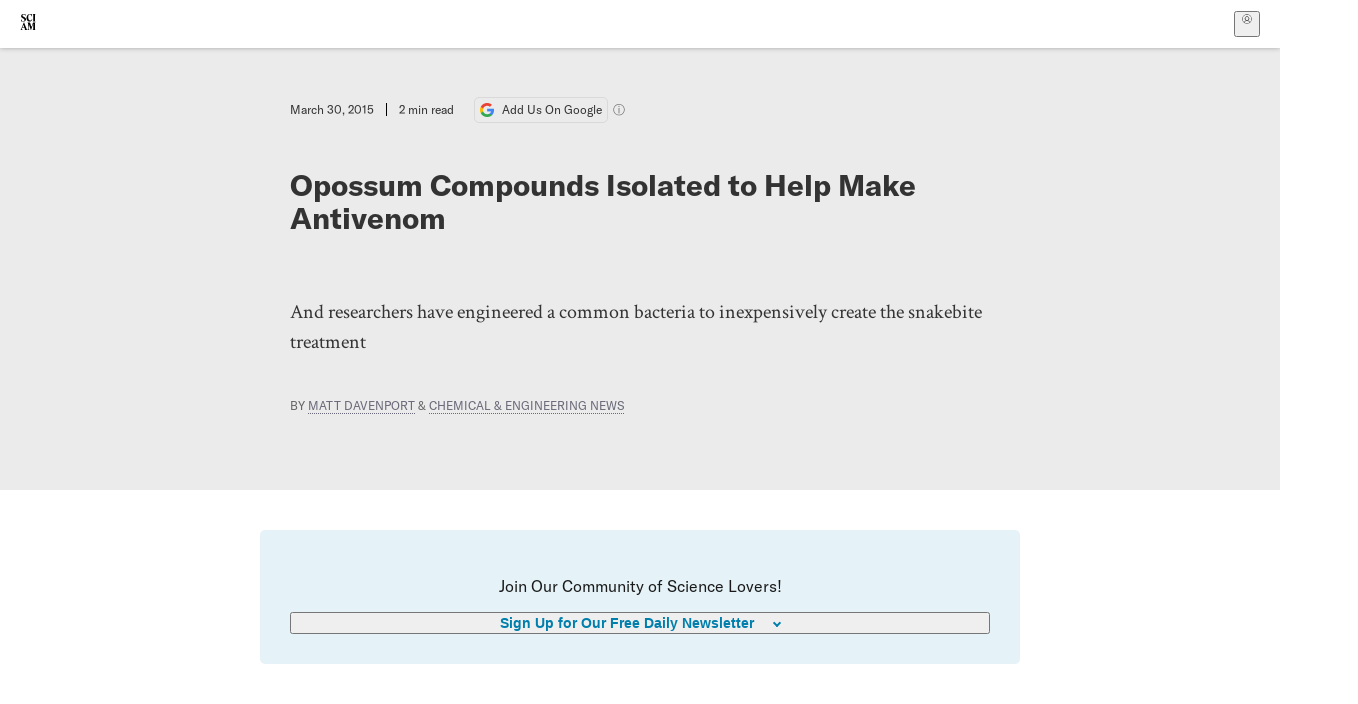

--- FILE ---
content_type: text/html; charset=utf-8
request_url: https://www.scientificamerican.com/article/opossum-compounds-isolated-to-help-make-antivenom/
body_size: 16181
content:
<!doctype html>
<html lang="en">
  <head>
    <meta charset="utf-8" />
    <title>Opossum Compounds Isolated to Help Make Antivenom | Scientific American</title>
    <link rel="canonical" href="https://www.scientificamerican.com/article/opossum-compounds-isolated-to-help-make-antivenom/">
    <meta name="theme-color" content="#fff"/>
    <meta property="og:url" content="https://www.scientificamerican.com/article/opossum-compounds-isolated-to-help-make-antivenom/"/>
    <meta property="og:image" content="https://www.scientificamerican.com/static/sciam-mark.jpg"/>
    <meta name="twitter:image" content="https://www.scientificamerican.com/static/sciam-mark.jpg"/>
    <meta name="author" content="Matt Davenport, Chemical & Engineering News"/>
    <meta name="description" content="And researchers have engineered a common bacteria to inexpensively create the snakebite treatment"/>
    <meta property="og:title" content="Opossum Compounds Isolated to Help Make Antivenom"/>
    <meta property="og:description" content="And researchers have engineered a common bacteria to inexpensively create the snakebite treatment"/>
    <meta property="og:site_name" content="Scientific American"/>
    <meta property="og:image:alt" content="Scientific American Logo"/>
    <meta property="og:type" content="article"/>
    <meta name="twitter:title" content="Opossum Compounds Isolated to Help Make Antivenom"/>
    <meta name="twitter:description" content="And researchers have engineered a common bacteria to inexpensively create the snakebite treatment"/>
    <meta name="twitter:image:alt" content="Scientific American Logo"/>
    <meta property="og:locale" content="en_US"/>
    <meta name="twitter:site" content="@sciam"/>
    <meta name="twitter:domain" content="scientificamerican.com"/>
    <meta name="twitter:card" content="summary_large_image"/>
    <script type="application/ld+json">{"@context":"https://schema.org","@type":"NewsArticle","mainEntityOfPage":{"@type":"WebPage","@id":"https://www.scientificamerican.com/article/opossum-compounds-isolated-to-help-make-antivenom/","breadcrumb":{"@type":"BreadcrumbList","itemListElement":[{"@type":"ListItem","position":1,"name":"The Sciences","item":"https://www.scientificamerican.com/the-sciences/"},{"@type":"ListItem","position":2,"name":"Opossum Compounds Isolated to Help Make Antivenom","item":"https://www.scientificamerican.com/article/opossum-compounds-isolated-to-help-make-antivenom/"}]}},"headline":"Opossum Compounds Isolated to Help Make Antivenom","alternativeHeadline":"Opossum Compounds Isolated to Help Make Antivenom","description":"And researchers have engineered a common bacteria to inexpensively create the snakebite treatment","url":"https://www.scientificamerican.com/article/opossum-compounds-isolated-to-help-make-antivenom/","thumbnailUrl":null,"image":[],"datePublished":"2015-03-30T11:30:00-04:00","dateModified":"2024-02-20T12:59:13.573000+00:00","author":[{"@type":"Person","name":"Matt Davenport","url":"https://www.scientificamerican.com/author/matt-davenport/"},{"name":{"mura_id":"EB08DFB1-B4CC-4742-9479D80A7D6B121D","url":"/author/chemical-engineering-news/","contentful_id":"qgjXtJ18RhfEQAe7ZbG2k","name":"Chemical & Engineering News","slug":"chemical-engineering-news","biography":null,"short_biography":null,"picture_file":null,"category":null,"contacts":[]}}],"editor":null,"isAccessibleForFree":false,"publisher":{"@id":"https://www.scientificamerican.com/#publisher","name":"Scientific American"},"copyrightHolder":{"@id":"https://www.scientificamerican.com/#publisher","name":"Scientific American"}}</script>
    <script type="application/ld+json">{"@context":"https://schema.org","@type":"NewsMediaOrganization","@id":"https://www.scientificamerican.com/#publisher","name":"Scientific American","alternateName":"SciAm","legalName":"Scientific American, a Division of Springer Nature America, Inc.","description":"Scientific American is the essential guide to the most awe-inspiring advances in science and technology, explaining how they change our understanding of the world and shape our lives.","foundingDate":"1845-08-28","logo":{"@type":"ImageObject","url":"https://www.scientificamerican.com/static/sciam.svg"},"url":"https://www.scientificamerican.com/","masthead":"https://www.scientificamerican.com/masthead/","sameAs":["https://en.wikipedia.org/wiki/Scientific_American","https://www.wikidata.org/wiki/Q39379","https://www.jstor.org/publisher/sciamerican","https://x.com/sciam","https://www.youtube.com/user/SciAmerican","https://www.tiktok.com/@scientificamerican","https://www.threads.net/@scientific_american","https://www.facebook.com/ScientificAmerican/"],"address":{"@type":"PostalAddress","streetAddress":"1 New York Plaza","addressLocality":"New York","addressRegion":"NY","postalCode":"10004","addressCountry":"US"}}</script>
    <meta name="viewport" content="width=device-width, initial-scale=1.0" />
    <link rel="icon shortcut" href="/static/favicon.ico" />
    <link
      rel="alternate"
      type="application/rss+xml"
      title="RSS"
      href="https://www.scientificamerican.com/platform/syndication/rss/"
    />
    <script data-layer="critical">;performance.mark('app-load-start');((d,ael,dcl,unl,cxl,log,onunl)=>{log('[readyState]',d.readyState);d[ael]('readystatechange',()=>log('[readyState]',d.readyState));d[ael](dcl,()=>log(dcl));d[ael](unl,onunl);window.onload=()=>{d.removeEventListener(unl,onunl);log('windowloaded')};})(document,'addEventListener','DOMContentLoaded','beforeunload','cancelled',(...msg)=>console.log('[dev]',...msg),()=>{window[cxl]=true;log(cxl)});((l,pii) => {if (pii.some(p => l.search.includes(p+"="))) {window.initSearch = l.search;const anon = new URLSearchParams(l.search);pii.forEach(p => anon.delete(p));history.replaceState({}, "", l.pathname + "?" + anon);}
})(location, ["email", "magic_link", "token", "code", "state"]);</script>
    <script type="module" crossorigin src="/static/bundle.DcKgtNtg.js"></script>
    <link rel="modulepreload" crossorigin href="/static/chunks/preload-helper-MnokBkrb.js">
    <link rel="modulepreload" crossorigin href="/static/chunks/vendor-react-B-Vyd1x7.js">
    <link rel="modulepreload" crossorigin href="/static/chunks/sciam-F0lYLd9n.js">
    <link rel="modulepreload" crossorigin href="/static/chunks/use-auth-Bv0QkuY6.js">
    <link rel="modulepreload" crossorigin href="/static/chunks/datalayer-BUxHYK4X.js">
    <link rel="modulepreload" crossorigin href="/static/chunks/use-user-DgtGmJBQ.js">
    <link rel="modulepreload" crossorigin href="/static/chunks/storage-1WketebU.js">
    <link rel="modulepreload" crossorigin href="/static/chunks/use-chargebee-eF4Mw7Oc.js">
    <link rel="modulepreload" crossorigin href="/static/chunks/use-plan-B3HE6M6J.js">
    <link rel="modulepreload" crossorigin href="/static/chunks/use-cart-Cve9sFxT.js">
    <link rel="modulepreload" crossorigin href="/static/chunks/tally-BPkw6UlL.js">
    <link rel="modulepreload" crossorigin href="/static/chunks/use-consent-frcpGqwf.js">
    <link rel="modulepreload" crossorigin href="/static/chunks/use-count-DCxKDE24.js">
    <link rel="modulepreload" crossorigin href="/static/chunks/provider-1zT_Y5lD.js">
    <link rel="modulepreload" crossorigin href="/static/chunks/useOverlay-D-ocqjaO.js">
    <link rel="modulepreload" crossorigin href="/static/chunks/gtm-D0KLpBoy.js">
    <link rel="stylesheet" crossorigin href="/static/assets/bundle-CqsJjkVt.css">
    
    <link rel="stylesheet" href="/static/assets/ColumnSignup-BgAU8OG1.css">
    <link rel="stylesheet" href="/static/assets/ArticleList-CbosH0t6.css">
    <link rel="stylesheet" href="/static/assets/Header-CRsy5hbB.css">
    <link rel="stylesheet" href="/static/assets/Kicker-BuYKkL60.css">
    <link rel="stylesheet" href="/static/assets/ArticleDisplay-CkAgyHRP.css">
    <link rel="stylesheet" href="/static/assets/SubmitPostModule-B9Sd6hTZ.css">
    <link rel="stylesheet" href="/static/assets/TalkIcon-CYQQg01-.css">
    <link rel="stylesheet" href="/static/assets/Body-Dua_D-CD.css">
    <link rel="stylesheet" href="/static/assets/images--Rm_Dt2j.css">
    <link rel="stylesheet" href="/static/assets/Input-C57946EV.css">
    <link rel="stylesheet" href="/static/assets/DynamicLabelInput-DwXtCBSS.css">
    <link rel="stylesheet" href="/static/assets/index-5Au9tkUb.css">
    <link rel="stylesheet" href="/static/assets/Article-DIE7IuKC.css">
    <link rel="stylesheet" href="/static/assets/C52LWZEX.css">
    <link rel="stylesheet" href="/static/assets/Article-BJfUwIuQ.css">
    <link rel="stylesheet" href="/static/assets/Header-CrA2yIJ8.css">
    <link rel="stylesheet" href="/static/assets/DefaultLayout-DEYi769u.css">
    <link rel="stylesheet" href="/static/assets/article-vaVZbeOi.css">
    <link rel="modulepreload" href="/static/article.CQjTEZud.js" crossorigin fetchpriority="auto">
    <link rel="preload" href="https://cmp.springernature.com/production_live/en/consent-bundle-144-10.js" as="script" fetchpriority="auto">
    <link rel="preload" href="https://www.googletagmanager.com/gtm.js?id=GTM-5FLM662" as="script" fetchpriority="auto">
    <link rel="preload" href="https://www.scientificamerican.com/sciads/sciads.js" as="script" fetchpriority="auto">
  </head>
  <body>
    <div id="app"><header class="headerContainer-0tiux" role="banner"><a href="#main" id="skipToMain" class="skiptocontent sr-only-focusable sr-only">Skip to main content</a><div class="header-cCAfM flex-8QhDt"><div class="left-uYWbO flex-8QhDt"><a href="/" aria-label="Scientific American" class="logoLink-4-cIk"><span class="sr-only">Scientific American</span><svg width="1em" height="1em" viewBox="0 0 120.79 128.39" fill="currentColor" role="img" aria-label="Scientific American"><path d="M7.98 58.19c2.3 0 5.24 3.18 14.53 3.18 13.66 0 21.75-8.57 21.75-17.86 0-7.86-3.73-12.94-11.43-17.23l-9.37-5.24c-4.05-2.3-7.46-5.32-7.46-9.92 0-4.92 3.73-7.7 9.69-7.7s11.35 4.21 13.02 13.26h1.98V.95h-1.83c-.16 1.43-.87 2.06-1.75 2.06-2.06 0-4.53-2.94-12.62-2.94C13.85.08 5.12 6.51 5.12 16.35c0 7.3 3.26 11.83 9.77 15.56l9.61 5.48c5.48 3.18 7.7 6.19 7.7 10.72 0 5.64-3.18 9.77-10.64 9.77-9.29 0-13.58-5.08-15.32-16.2H4.1V60.5h1.98c.16-1.67.95-2.3 1.91-2.3Zm65.97 3.26c11.11-.03 19.13-8.81 20.4-20.72l-2.22-.64c-2.54 8.26-7.22 12.46-13.97 12.46-12.23 0-16.04-14.93-16.04-27.87 0-15.56 6.11-21.28 14.13-21.28 5.72 0 11.83 5.72 14.45 16.59h2.06V.95h-1.91c-.16 1.27-.87 2.06-2.14 2.06-1.91 0-5.72-3.02-11.83-3.02-14.85 0-28.66 12.07-28.66 32.39 0 17.39 10.96 29.1 25.72 29.06Zm14.53 42.72L76.49 68.84H56.24v1.75c3.33.16 4.76.95 4.76 5.95v42c0 6.03-1.67 8.1-5.32 8.1-2.54 0-4.53-1.91-6.51-6.91L29.11 68.12h-2.7L6.35 119.89c-2.17 5.72-4.3 6.75-6.35 6.75v1.75h18.02v-1.75c-5.8-.24-8.65-2.7-5.8-10.48l2.05-5.4h17.88l3.45 8.97c2.3 5.72.64 6.91-3.73 6.91v1.75h39.62v-1.75c-4.13 0-6.27-1.19-6.27-8.02l.48-42.08 17.07 51.29h2.14l17.63-51.05v43.9c0 5.48-1.75 5.95-5.08 5.95v1.75h23.34v-1.75c-3.33 0-4.76-.48-4.76-5.95V76.54c0-5.56 1.43-5.95 4.76-5.95v-1.75h-19.85l-12.46 35.33Zm-72.88 3.1 7.56-19.85 7.63 19.85H15.6ZM120.79 2.7V.95h-23.1V2.7c3.33 0 4.84.32 4.84 5.95v44.14c0 5.48-1.51 5.95-4.84 5.95v1.75h23.1v-1.75c-3.33 0-4.76-.48-4.76-5.95V8.65c0-5.64 1.43-5.95 4.76-5.95Z"></path></svg></a></div><div class="center-ZN-Wa flex-8QhDt"></div><div class="right-W53pL flex-8QhDt"><button type="button" id="radix-:Rnl:" aria-haspopup="menu" aria-expanded="false" data-state="closed" class="trigger-kKYcM" aria-label="User Menu"><div class="dropdownIconContainer--yKdJ"><svg width="1em" height="1em" viewBox="0 0 472 472" fill="currentColor" role="img" aria-label="User" class="dropdownIcon-lOe-h profileIconImg-p2hpy"><path d="M403 69a235 235 0 0 0-334 0 235 235 0 0 0 0 334 235 235 0 0 0 334 0 235 235 0 0 0 0-334ZM118 412a122 122 0 0 1 237 0 211 211 0 0 1-237 0Zm41-197a77 77 0 1 1 155 0 77 77 0 0 1-155 0Zm216 181c-14-43-48-77-91-92a101 101 0 1 0-96 0c-43 15-77 49-91 92a212 212 0 1 1 278 0Z"></path></svg><div class="dropdownIcon-lOe-h initials-76MAg"><span style="position:relative"></span></div></div></button></div></div></header><main class="main-kSL-E"><article class="article-2blix"><div class="article__header-mGlmH article__header__reduce_padding_bottom-0Zqdu"><div class="article_date_and_read_time-hPdNV"><p class="article_pub_date-zPFpJ">March 30, 2015</p><p class="article_read_time-ZYXEi">2<!-- --> min read</p><a href="https://www.google.com/preferences/source?q=scientificamerican.com" target="_blank" class="google_cta-CuF5m"><img src="[data-uri]" alt="Google Logo"/> <span class="google_cta_text-ykyUj"><span class="google_cta_text_desktop-wtvUj">Add Us On Google</span><span class="google_cta_text_mobile-jmni9">Add SciAm</span></span></a><span class="google_cta_icon-pdHW3"></span></div><h1 data-testid="article-title" class="article_hed-lWOBk"><p>Opossum Compounds Isolated to Help Make Antivenom</p></h1><div class="article_dek-vct0y"><p>And researchers have engineered a common bacteria to inexpensively create the snakebite treatment</p></div><p class="article_authors-ZdsD4">By <a class="article_authors__link--hwBj" href="/author/matt-davenport/">Matt Davenport</a> <!-- -->&amp; <a class="article_authors__link--hwBj" href="/author/chemical-engineering-news/">Chemical &amp; Engineering News</a> </p><div class="article_eyebrows-GlOrN"><div><div class="eyebrows_container-X6CAt eyebrows_container__margin_top-FTfjH"></div></div></div></div><div class="columnSignup-z-cUZ"><div class="form-L7kwP"><p class="columnSignup__hdr__text-t9bbZ">Join Our Community of Science Lovers!</p><button class=""><span class="columnDropdownTxt-TCA3U">Sign Up for Our Free Daily Newsletter</span></button><form class="columnDropdownWrap-jZZ6r"><div class="inputContainer-B5NN3"><span class="input-SZ4ZB"><input required="" class="inputField-cL40E" id="email-:R8p:" type="email" name="email" value=""/><label for="email-:R8p:" class="inputLabel-vm-5Q"><span class="inputLabelContent-Wqagf">Enter your email</span></label></span></div><div class="inputContainer-B5NN3"><label for="consent-:R8p:" class="checkboxLabel-y21Oh"><input id="consent-:R8p:" class="input-xOn-Z input-PGdSP checkbox-Ka-vK" type="checkbox" name="consent" required=""/><span>I agree my information will be processed in accordance with the Scientific American and Springer Nature Limited <a href="/page/privacy-policy/">Privacy Policy</a>. <!-- -->We leverage third party services to both verify and deliver email. By providing your email address, you also consent to having the email address shared with third parties for those purposes.</span></label></div><button class="button-7JMz8" type="submit">Sign Up</button></form></div></div><div class="body-n0vxv prose-mhScE prose-MpLPk article__body-JuzOb"><p class="" data-block="sciam/paragraph">A simple peptide could save countless future snakebite victims in developing countries, researchers announced at the American Chemical Society national meeting in Denver. The antivenom relies on a sequence of just 11 amino acids, copied from an opossum protein.</p><p class="" data-block="sciam/paragraph">The research team, led by&nbsp;<a href="https://bcme.sjsu.edu/content/dr-claire-komives">Claire F. Komives</a>&nbsp;of San Jose State University, also demonstrated that genetically modified bacteria could produce the protective peptide at low costs.</p><p class="" data-block="sciam/paragraph">Komives unveiled the antivenom candidate in a Division of Biochemical Technology session in Denver on Sunday. But the fundamental discoveries behind the findings were made nearly 20 years ago by a researcher named<a href="http://obits.dignitymemorial.com/dignity-memorial/obituary.aspx?n=Binie-Lipps&amp;lc=7468&amp;pid=145238822&amp;mid=4375277"> Binie V. Lipps</a>.</p><hr/><h2>On supporting science journalism</h2><p>If you&#x27;re enjoying this article, consider supporting our award-winning journalism by<!-- --> <a href="/getsciam/">subscribing</a>. By purchasing a subscription you are helping to ensure the future of impactful stories about the discoveries and ideas shaping our world today.</p><hr/><p class="" data-block="sciam/paragraph">Opposums have an innate immunity to a variety of snake venoms. Lipps isolated the protein responsible for this immunity and found that peptides containing its first 10 or 15 amino acids seemed to contain all of the protein&rsquo;s antivenomous properties. She first patented the work in&nbsp;<a href="https://www.google.com/patents/US5576297">1996</a>.</p><p class="" data-block="sciam/paragraph">It was widely ignored until 2012, when online news outlets stumbled on the opossum protein thanks to a blogger writing about the&nbsp;<a href="http://bittelmethis.com/what-are-opossums/">remarkable survival ability</a>&nbsp;of opossums. Komives learned about the protein from&nbsp;<a href="http://news.yahoo.com/blogs/the-sideshow/opossum-protein-makes-them-immune-nearly-poisons-could-190604532.html">Yahoo! News</a> while searching for ideas for a research project that would allow her to work with a colleague in India while on sabbatical.</p><p class="" data-block="sciam/paragraph">Although deaths from snakebites are incredibly rare in the U.S., they are surprisingly common in India. According to some estimates, snakes are responsible for 100,000 deaths in the country every year, Komives said, and rural areas, where snakebites are most common, don&rsquo;t always have access to antivenoms.</p><p class="" data-block="sciam/paragraph">Komives decided to try and develop a more inexpensive method for producing the natural opossum product and applied for a Fulbright scholarship.</p><p class="" data-block="sciam/paragraph">Working with collaborators at the Indian Institute of Technology Delhi, Komives engineered&nbsp;<i>Escherichia coli</i>&nbsp;to synthesize peptides containing multiple repeats of the first 11 amino acids of the opossum protein. The researchers then use a protease to cleave at the final amino acid in that sequence to release the individual peptides.</p><p class="" data-block="sciam/paragraph">Producing the peptides simply required ordering a plasmid and growing engineered bacteria, Komives said, but the team does need to optimize the peptide purification process. She estimates that once scaled up, companies could produce the peptides at roughly $1.00 per g.</p><p class="" data-block="sciam/paragraph">Meanwhile, collaborators at the National Natural Toxins Research Center at Texas A&amp;M University, Kingsville, have confirmed that synthetic versions of the 11-mer peptide protect mice against the hemorrhagic effects of venom from Russell&rsquo;s viper (<i>Daboia russelii</i>), a common snake in India, and help mice survive exposure to rattlesnake venom.</p><p class="" data-block="sciam/paragraph"><a href="http://www.bact.wisc.edu/p_research_profile.php?id=mgthoma1&amp;view=intro">Michael G. Thomas</a>, a bacteriologist at the University of Wisconsin, Madison, and a chair of the session in Denver, said he was impressed by how much of an impact this simple peptide could make.</p><p class="" data-block="sciam/paragraph">&ldquo;The bottom line is the peptide clearly does something,&rdquo; said Komives, who is working to establish a&nbsp;<a href="https://experiment.com/projects/low-cost-snake-antivenom-for-asia-africa-and-south-america?s=search">crowd-sourcing campaign</a>&nbsp;to better understand its efficacy. &ldquo;Somebody needs to be working on this.&rdquo;</p><p class="" data-block="sciam/paragraph"><i>This article is reproduced with permission from&nbsp;</i><a href="https://cen.acs.org/index.html"><i>Chemical &amp; Engineering News</i></a><i>&nbsp;(&copy; American Chemical Society). The article was&nbsp;</i><a href="https://cen.acs.org/articles/93/web/2015/03/Opossum-Peptides-Provide-Promising-Antivenom.html"><i>first published</i></a><i>&nbsp;on March 23, 2015.</i></p></div><footer class="footer-UXCH4"><div class="divide-w1-w1"><div class="rights-tb72h"></div></div><div class="divide-w1-w1"></div><div class="divide-w1-w1"><div class="subdivide-eq67o"><a href="/author/matt-davenport/">More by <span>Matt Davenport</span></a></div><div class="subdivide-eq67o"><a href="/author/chemical-engineering-news/">More by <span>Chemical & Engineering News</span></a></div></div><div class="divide-w1-w1"></div></footer><section class="subscriptionPleaContainer-D09dM"><h2 class="subscriptionPleaHeading-DMY4w">It’s Time to Stand Up for Science</h2><p class="subscriptionPleaText--StZo">If you enjoyed this article, I’d like to ask for your support.<!-- --> <span class="subscriptionPleaItalicFont-i0VVV">Scientific American</span> has served as an advocate for science and industry for 180 years, and right now may be the most critical moment in that two-century history.</p><p class="subscriptionPleaText--StZo">I’ve been a <span class="subscriptionPleaItalicFont-i0VVV">Scientific American</span> <!-- -->subscriber since I was 12 years old, and it helped shape the way I look at the world.<!-- --> <span class="subscriptionPleaItalicFont-i0VVV">SciAm </span>always educates and delights me, and inspires a sense of awe for our vast, beautiful universe. I hope it does that for you, too.</p><p class="subscriptionPleaText--StZo">If you<!-- --> <a class="subscriptionPleaLink-FiqVM subscriptionPleaBoldFont-nQHHb" href="/getsciam/">subscribe to<!-- --> <span class="subscriptionPleaItalicFont-i0VVV">Scientific American</span></a>, you help ensure that our coverage is centered on meaningful research and discovery; that we have the resources to report on the decisions that threaten labs across the U.S.; and that we support both budding and working scientists at a time when the value of science itself too often goes unrecognized.</p><p class="subscriptionPleaText--StZo">In return, you get essential news,<!-- --> <a class="subscriptionPleaLink-FiqVM subscriptionPleaBoldFont-nQHHb" href="/podcasts/">captivating podcasts</a>, brilliant infographics,<!-- --> <a class="subscriptionPleaLink-FiqVM subscriptionPleaBoldFont-nQHHb" href="/newsletters/">can&#x27;t-miss newsletters</a>, must-watch videos,<!-- --> <a class="subscriptionPleaLink-FiqVM subscriptionPleaBoldFont-nQHHb" href="/games/">challenging games</a>, and the science world&#x27;s best writing and reporting. You can even<!-- --> <a class="subscriptionPleaLink-FiqVM subscriptionPleaBoldFont-nQHHb" href="/getsciam/gift/">gift someone a subscription</a>.</p><p class="subscriptionPleaText--StZo">There has never been a more important time for us to stand up and show why science matters. I hope you’ll support us in that mission.</p><div class="subscriptionPleaFooter-yeZXF"><img class="subscriptionPleaEditorImg-d-tfq" src="/static/assets/davidEwalt-DfgtbvSa.png" alt=""/><div class="subscriptionPleaEditorSignature-3B8KR"><p>Thank you,</p><p><span class="subscriptionPleaBoldFont-nQHHb">David M. Ewalt,<!-- --> </span><span>Editor in Chief, </span><span class="subscriptionPleaItalicFont-i0VVV">Scientific American</span></p></div><a href="/getsciam/?utm_source=site&amp;utm_medium=display&amp;utm_term=eic_stand_up_for_science" class="subscribePleaBtn-75XXf baseBtn-ZNLef darkGrayBtn-p1Ce6">Subscribe</a></div></section><div class="breakoutContainer-UppO6"><gpt-ad class="ad-Xtmn1" unitpath="injector" style="--margin:0.25rem 0 1.25rem" id-format="gpt-unit-{}" sizes-from-0="320x450,300x250,300x50,320x50,fluid" sizes-from-745="320x450,728x90,300x250,fluid" sizes-from-1000="970x350,970x250,970x90,728x90,300x250,fluid" targeting-pos="article-footer"></gpt-ad></div></article></main><div role="complementary" class="footerSubscribe-QtEdJ"><div class="footerFlexContainer-VhvVp footerContainer-d7pL1"><div class="footerLinks-NdlYP"><p class="footerText-Qzk9H">Subscribe to <i>Scientific American</i> to learn and share the most exciting discoveries, innovations and ideas shaping our world today.</p><a class="footerLink-TJEe5" href="/getsciam/">Subscription Plans</a><a class="footerLink-TJEe5" href="/getsciam/gift/">Give a Gift Subscription</a></div></div></div><footer class="footer-0q8By"><div class="grid-ooCFg footerContainer-d7pL1"><div><ul><li class="footerSmallLink-iIemO"><b>Explore SciAm</b></li><li><a class="footerSmallLink-iIemO" href="/latest-issue/">Latest Issue</a></li><li><a class="footerSmallLink-iIemO" href="/">News</a></li><li><a class="footerSmallLink-iIemO" href="/opinion/">Opinion</a></li><li><a class="footerSmallLink-iIemO" href="/newsletters/">Newsletters</a></li><li><a class="footerSmallLink-iIemO" href="/podcasts/">Podcasts</a></li><li><a class="footerSmallLink-iIemO" href="/games/">Games</a></li><li><a class="footerSmallLink-iIemO" href="/travel/">Travel</a></li></ul></div><div><ul class="footer-links"><li class="footerSmallLink-iIemO footerLinkHeader-tJbSC"><b>Company</b></li><li><a class="footerSmallLink-iIemO" href="/page/about-scientific-american/">About</a></li><li><a class="footerSmallLink-iIemO" href="/pressroom/">Press Room</a></li><li><a class="footerSmallLink-iIemO" href="/page/frequently-asked-questions/subscriptions-products/">FAQs</a></li><li><a class="footerSmallLink-iIemO" href="/page/contact-us/customer-service/">Contact Us</a></li><li><a class="footerSmallLink-iIemO" href="/standards-and-ethics/">Standards &amp; Ethics</a></li><li><a class="footerSmallLink-iIemO" href="/page/international/">International Editions</a></li><li><a class="footerSmallLink-iIemO" href="/mediakit/">Advertise</a></li></ul></div><div><ul class="footer-links"><li class="footerSmallLink-iIemO footerLinkHeader-tJbSC"><b>More</b></li><li><a class="footerSmallLink-iIemO" href="/accessibility-statement/">Accessibility</a></li><li><a class="footerSmallLink-iIemO" href="/page/terms-of-use/">Terms of Use</a></li><li><a class="footerSmallLink-iIemO" href="/page/privacy-policy/">Privacy Policy</a></li><li><a class="footerSmallLink-iIemO" href="/page/us-state-privacy-rights/">US State Privacy Rights</a></li><li><a class="footerSmallLink-iIemO" href="#" data-cc-action="preferences">Use of cookies/Do not sell my data</a></li><li><a class="footerSmallLink-iIemO" href="/page/return-refund-policy/">Return &amp; Refund Policy</a></li></ul></div></div><div class="footerContainer-d7pL1"><div class="footerCopyright-PXhIs"><p>Scientific American is part of Springer Nature, which owns or has commercial relations with thousands of scientific publications (many of them can be found at www.springernature.com/us). Scientific American maintains a strict policy of editorial independence in reporting developments in science to our readers.</p><p>© 2025 SCIENTIFIC AMERICAN, A DIVISION OF SPRINGER NATURE AMERICA, INC.<br/>ALL RIGHTS RESERVED.</p></div><p class="footerSocialMedia-JNmzI"><span class="footerLogo-4M9Sa"><svg width="75px" height="75px" viewBox="0 0 120.79 128.39" fill="currentColor" role="img" aria-label="Scientific American"><path d="M7.98 58.19c2.3 0 5.24 3.18 14.53 3.18 13.66 0 21.75-8.57 21.75-17.86 0-7.86-3.73-12.94-11.43-17.23l-9.37-5.24c-4.05-2.3-7.46-5.32-7.46-9.92 0-4.92 3.73-7.7 9.69-7.7s11.35 4.21 13.02 13.26h1.98V.95h-1.83c-.16 1.43-.87 2.06-1.75 2.06-2.06 0-4.53-2.94-12.62-2.94C13.85.08 5.12 6.51 5.12 16.35c0 7.3 3.26 11.83 9.77 15.56l9.61 5.48c5.48 3.18 7.7 6.19 7.7 10.72 0 5.64-3.18 9.77-10.64 9.77-9.29 0-13.58-5.08-15.32-16.2H4.1V60.5h1.98c.16-1.67.95-2.3 1.91-2.3Zm65.97 3.26c11.11-.03 19.13-8.81 20.4-20.72l-2.22-.64c-2.54 8.26-7.22 12.46-13.97 12.46-12.23 0-16.04-14.93-16.04-27.87 0-15.56 6.11-21.28 14.13-21.28 5.72 0 11.83 5.72 14.45 16.59h2.06V.95h-1.91c-.16 1.27-.87 2.06-2.14 2.06-1.91 0-5.72-3.02-11.83-3.02-14.85 0-28.66 12.07-28.66 32.39 0 17.39 10.96 29.1 25.72 29.06Zm14.53 42.72L76.49 68.84H56.24v1.75c3.33.16 4.76.95 4.76 5.95v42c0 6.03-1.67 8.1-5.32 8.1-2.54 0-4.53-1.91-6.51-6.91L29.11 68.12h-2.7L6.35 119.89c-2.17 5.72-4.3 6.75-6.35 6.75v1.75h18.02v-1.75c-5.8-.24-8.65-2.7-5.8-10.48l2.05-5.4h17.88l3.45 8.97c2.3 5.72.64 6.91-3.73 6.91v1.75h39.62v-1.75c-4.13 0-6.27-1.19-6.27-8.02l.48-42.08 17.07 51.29h2.14l17.63-51.05v43.9c0 5.48-1.75 5.95-5.08 5.95v1.75h23.34v-1.75c-3.33 0-4.76-.48-4.76-5.95V76.54c0-5.56 1.43-5.95 4.76-5.95v-1.75h-19.85l-12.46 35.33Zm-72.88 3.1 7.56-19.85 7.63 19.85H15.6ZM120.79 2.7V.95h-23.1V2.7c3.33 0 4.84.32 4.84 5.95v44.14c0 5.48-1.51 5.95-4.84 5.95v1.75h23.1v-1.75c-3.33 0-4.76-.48-4.76-5.95V8.65c0-5.64 1.43-5.95 4.76-5.95Z"></path></svg></span><a href="https://www.facebook.com/ScientificAmerican" target="_blank" alt="Facebook link" title="Facebook"><svg class="footerSocialIcon-jED2v" xmlns="http://www.w3.org/2000/svg" viewBox="0 0 320 512"><path d="M279.14 288l14.22-92.66h-88.91v-60.13c0-25.35 12.42-50.06 52.24-50.06h40.42V6.26S260.43 0 225.36 0c-73.22 0-121.08 44.38-121.08 124.72v70.62H22.89V288h81.39v224h100.17V288z"></path></svg></a><a href="https://www.instagram.com/scientific_american/?hl=en" target="_blank" alt="Instagram link" title="Instagram"><svg class="footerSocialIcon-jED2v" xmlns="http://www.w3.org/2000/svg" viewBox="0 0 448 512"><path d="M224.1 141c-63.6 0-114.9 51.3-114.9 114.9s51.3 114.9 114.9 114.9S339 319.5 339 255.9 287.7 141 224.1 141zm0 189.6c-41.1 0-74.7-33.5-74.7-74.7s33.5-74.7 74.7-74.7 74.7 33.5 74.7 74.7-33.6 74.7-74.7 74.7zm146.4-194.3c0 14.9-12 26.8-26.8 26.8-14.9 0-26.8-12-26.8-26.8s12-26.8 26.8-26.8 26.8 12 26.8 26.8zm76.1 27.2c-1.7-35.9-9.9-67.7-36.2-93.9-26.2-26.2-58-34.4-93.9-36.2-37-2.1-147.9-2.1-184.9 0-35.8 1.7-67.6 9.9-93.9 36.1s-34.4 58-36.2 93.9c-2.1 37-2.1 147.9 0 184.9 1.7 35.9 9.9 67.7 36.2 93.9s58 34.4 93.9 36.2c37 2.1 147.9 2.1 184.9 0 35.9-1.7 67.7-9.9 93.9-36.2 26.2-26.2 34.4-58 36.2-93.9 2.1-37 2.1-147.8 0-184.8zM398.8 388c-7.8 19.6-22.9 34.7-42.6 42.6-29.5 11.7-99.5 9-132.1 9s-102.7 2.6-132.1-9c-19.6-7.8-34.7-22.9-42.6-42.6-11.7-29.5-9-99.5-9-132.1s-2.6-102.7 9-132.1c7.8-19.6 22.9-34.7 42.6-42.6 29.5-11.7 99.5-9 132.1-9s102.7-2.6 132.1 9c19.6 7.8 34.7 22.9 42.6 42.6 11.7 29.5 9 99.5 9 132.1s2.7 102.7-9 132.1z"></path></svg></a><a href="https://www.linkedin.com/company/scientific-american" target="_blank" alt="LinkedIn link" title="LinkedIn"><svg class="footerSocialIcon-jED2v" xmlns="http://www.w3.org/2000/svg" viewBox="0 0 24 24"><path d="M22.23 0H1.77C.8 0 0 .77 0 1.72v20.56C0 23.23.8 24 1.77 24h20.46c.98 0 1.77-.77 1.77-1.72V1.72C24 .77 23.2 0 22.23 0zM7.27 20.1H3.65V9.24h3.62V20.1zM5.47 7.76h-.03c-1.22 0-2-.83-2-1.87 0-1.06.8-1.87 2.05-1.87 1.24 0 2 .8 2.02 1.87 0 1.04-.78 1.87-2.05 1.87zM20.34 20.1h-3.63v-5.8c0-1.45-.52-2.45-1.83-2.45-1 0-1.6.67-1.87 1.32-.1.23-.11.55-.11.88v6.05H9.28s.05-9.82 0-10.84h3.63v1.54a3.6 3.6 0 0 1 3.26-1.8c2.39 0 4.18 1.56 4.18 4.89v6.21z"></path></svg></a><a href="https://www.tiktok.com/@scientificamerican" target="_blank" alt="TikTok link" title="TikTok"><svg class="footerSocialIcon-jED2v" xmlns="http://www.w3.org/2000/svg" viewBox="0 0 24 24"><path d="M22.5 9.84202C20.4357 9.84696 18.4221 9.20321 16.7435 8.00171V16.3813C16.7429 17.9333 16.2685 19.4482 15.3838 20.7233C14.499 21.9984 13.246 22.973 11.7923 23.5168C10.3387 24.0606 8.75362 24.1477 7.24914 23.7664C5.74466 23.3851 4.39245 22.5536 3.37333 21.383C2.3542 20.2125 1.71674 18.7587 1.54617 17.2161C1.3756 15.6735 1.68007 14.1156 2.41884 12.7507C3.15762 11.3858 4.2955 10.279 5.68034 9.57823C7.06517 8.87746 8.63095 8.61616 10.1683 8.82927V13.0439C9.4648 12.8227 8.70938 12.8293 8.0099 13.063C7.31041 13.2966 6.70265 13.7453 6.2734 14.345C5.84415 14.9446 5.61536 15.6646 5.6197 16.402C5.62404 17.1395 5.8613 17.8567 6.29759 18.4512C6.73387 19.0458 7.34688 19.4873 8.04906 19.7127C8.75125 19.9381 9.5067 19.9359 10.2075 19.7063C10.9084 19.4768 11.5188 19.0316 11.9515 18.4345C12.3843 17.8374 12.6173 17.1188 12.6173 16.3813V0H16.7435C16.7406 0.348435 16.7698 0.696395 16.8307 1.03948V1.03948C16.9741 1.80537 17.2722 2.53396 17.7068 3.18068C18.1415 3.8274 18.7035 4.37867 19.3585 4.80075C20.2903 5.41688 21.3829 5.74528 22.5 5.74505V9.84202Z"></path></svg></a><a href="https://www.youtube.com/user/SciAmerican" target="_blank" alt="YouTube link" title="YouTube"><svg class="footerSocialIcon-jED2v" xmlns="http://www.w3.org/2000/svg" viewBox="0 0 576 512"><path d="M549.655 124.083c-6.281-23.65-24.787-42.276-48.284-48.597C458.781 64 288 64 288 64S117.22 64 74.629 75.486c-23.497 6.322-42.003 24.947-48.284 48.597-11.412 42.867-11.412 132.305-11.412 132.305s0 89.438 11.412 132.305c6.281 23.65 24.787 41.5 48.284 47.821C117.22 448 288 448 288 448s170.78 0 213.371-11.486c23.497-6.321 42.003-24.171 48.284-47.821 11.412-42.867 11.412-132.305 11.412-132.305s0-89.438-11.412-132.305zm-317.51 213.508V175.185l142.739 81.205-142.739 81.201z"></path></svg></a><a href="https://www.reddit.com/r/ScientificAmerican/" target="_blank" alt="Reddit link" title="Reddit"><svg class="footerSocialIcon-jED2v" xmlns="http://www.w3.org/2000/svg" viewBox="0 0 24 24"><path d="M20,7c-0.724,0-1.43,0.2-2.048,0.573c-1.423-0.844-3.102-1.347-4.856-1.503c0.505-1.1,1.289-1.571,2.047-1.769	C15.479,5.287,16.401,6,17.5,6C18.881,6,20,4.881,20,3.5C20,2.119,18.881,1,17.5,1c-1.133,0-2.079,0.759-2.386,1.792	c-2.125,0.429-3.147,1.84-3.62,3.241C9.527,6.113,7.63,6.636,6.048,7.573C5.43,7.2,4.724,7,4,7c-2.206,0-4,1.794-4,4	c0,1.443,0.787,2.758,2.017,3.461C2.315,18.658,6.679,22,12,22s9.685-3.342,9.983-7.539C23.213,13.758,24,12.443,24,11	C24,8.794,22.206,7,20,7z M5.628,12.997C5.628,11.951,6.646,11,7.449,11c1.046,0,1.611,0.894,1.611,1.997	c0,1.868-0.768,1.997-1.716,1.997C6.094,14.994,5.628,14.355,5.628,12.997z M12,18.891c-2.018,0-3.654-1.711-3.654-2.514	c0-0.444,1.636-0.393,3.654-0.393s3.654-0.069,3.654,0.393C15.654,17.18,14.018,18.891,12,18.891z M16.656,14.994	c-0.948,0-1.716-0.129-1.716-1.997c0-1.103,0.565-1.997,1.611-1.997c0.803,0,1.821,0.951,1.821,1.997	C18.372,14.355,17.906,14.994,16.656,14.994z"></path></svg></a></p></div></footer></div>
    <script id="__ENV__">globalThis.import_meta_env=JSON.parse(`{"PUBLIC_AUTH0_APP":"prod","PUBLIC_CHARGEBEE_APP":"prod","SENTRY_RELEASE":"9c62e2af5602ab3a5cc5930f14b7c7796901b62a","PUBLIC_SA_API_HOST":"https://www.scientificamerican.com","PUBLIC_CHECKOUTS":"next","PUBLIC_GIFTS":"1","PUBLIC_PAYWALLS":"1","PUBLIC_DISCUSSIONS":"1","SENTRY_ENVIRONMENT":"production","PUBLIC_SCIADS":"https://www.scientificamerican.com/sciads/sciads.js"}`)</script>
    <script id="__DATA__">window.__DATA__=JSON.parse(`{"initialData":{"article":{"id":1281453,"contentful_id":"3ikOF3YZ0hptdB4yFGTy5J","mura_id":"CE5AF3DB-E8AC-4D82-B63E5D9E738F4969","mura_contentid":"336B2475-3845-4900-A4ABD587BECEB1D5","title":"Opossum Compounds Isolated to Help Make Antivenom","display_title":"<p>Opossum Compounds Isolated to Help Make Antivenom</p>","share_title":null,"display_category":"The Sciences","display_category_slug":"the-sciences","display_date":null,"slug":"opossum-compounds-isolated-to-help-make-antivenom","summary":"<p>And researchers have engineered a common bacteria to inexpensively create the snakebite treatment</p>","blurb":"<p>A simple peptide could save countless future snakebite victims in developing countries, researchers announced at the American Chemical Society national meeting in Denver. The antivenom relies on a sequence of just 11 amino acids, copied from an opossum protein.</p>","why_box":"","content":[{"tag":"p","type":"paragraph","attributes":{},"content":"A simple peptide could save countless future snakebite victims in developing countries, researchers announced at the American Chemical Society national meeting in Denver. The antivenom relies on a sequence of just 11 amino acids, copied from an opossum protein."},{"tag":"p","type":"paragraph","attributes":{},"content":"The research team, led by&nbsp;<a href=\\"https://bcme.sjsu.edu/content/dr-claire-komives\\">Claire F. Komives</a>&nbsp;of San Jose State University, also demonstrated that genetically modified bacteria could produce the protective peptide at low costs."},{"tag":"p","type":"paragraph","attributes":{},"content":"Komives unveiled the antivenom candidate in a Division of Biochemical Technology session in Denver on Sunday. But the fundamental discoveries behind the findings were made nearly 20 years ago by a researcher named<a href=\\"http://obits.dignitymemorial.com/dignity-memorial/obituary.aspx?n=Binie-Lipps&amp;lc=7468&amp;pid=145238822&amp;mid=4375277\\"> Binie V. Lipps</a>."},{"tag":"p","type":"paragraph","attributes":{},"content":"Opposums have an innate immunity to a variety of snake venoms. Lipps isolated the protein responsible for this immunity and found that peptides containing its first 10 or 15 amino acids seemed to contain all of the protein&rsquo;s antivenomous properties. She first patented the work in&nbsp;<a href=\\"https://www.google.com/patents/US5576297\\">1996</a>."},{"tag":"p","type":"paragraph","attributes":{},"content":"It was widely ignored until 2012, when online news outlets stumbled on the opossum protein thanks to a blogger writing about the&nbsp;<a href=\\"http://bittelmethis.com/what-are-opossums/\\">remarkable survival ability</a>&nbsp;of opossums. Komives learned about the protein from&nbsp;<a href=\\"http://news.yahoo.com/blogs/the-sideshow/opossum-protein-makes-them-immune-nearly-poisons-could-190604532.html\\">Yahoo! News</a> while searching for ideas for a research project that would allow her to work with a colleague in India while on sabbatical."},{"tag":"p","type":"paragraph","attributes":{},"content":"Although deaths from snakebites are incredibly rare in the U.S., they are surprisingly common in India. According to some estimates, snakes are responsible for 100,000 deaths in the country every year, Komives said, and rural areas, where snakebites are most common, don&rsquo;t always have access to antivenoms."},{"tag":"p","type":"paragraph","attributes":{},"content":"Komives decided to try and develop a more inexpensive method for producing the natural opossum product and applied for a Fulbright scholarship."},{"tag":"p","type":"paragraph","attributes":{},"content":"Working with collaborators at the Indian Institute of Technology Delhi, Komives engineered&nbsp;<i>Escherichia coli</i>&nbsp;to synthesize peptides containing multiple repeats of the first 11 amino acids of the opossum protein. The researchers then use a protease to cleave at the final amino acid in that sequence to release the individual peptides."},{"tag":"p","type":"paragraph","attributes":{},"content":"Producing the peptides simply required ordering a plasmid and growing engineered bacteria, Komives said, but the team does need to optimize the peptide purification process. She estimates that once scaled up, companies could produce the peptides at roughly $1.00 per g."},{"tag":"p","type":"paragraph","attributes":{},"content":"Meanwhile, collaborators at the National Natural Toxins Research Center at Texas A&amp;M University, Kingsville, have confirmed that synthetic versions of the 11-mer peptide protect mice against the hemorrhagic effects of venom from Russell&rsquo;s viper (<i>Daboia russelii</i>), a common snake in India, and help mice survive exposure to rattlesnake venom."},{"tag":"p","type":"paragraph","attributes":{},"content":"<a href=\\"http://www.bact.wisc.edu/p_research_profile.php?id=mgthoma1&amp;view=intro\\">Michael G. Thomas</a>, a bacteriologist at the University of Wisconsin, Madison, and a chair of the session in Denver, said he was impressed by how much of an impact this simple peptide could make."},{"tag":"p","type":"paragraph","attributes":{},"content":"&ldquo;The bottom line is the peptide clearly does something,&rdquo; said Komives, who is working to establish a&nbsp;<a href=\\"https://experiment.com/projects/low-cost-snake-antivenom-for-asia-africa-and-south-america?s=search\\">crowd-sourcing campaign</a>&nbsp;to better understand its efficacy. &ldquo;Somebody needs to be working on this.&rdquo;"},{"tag":"p","type":"paragraph","attributes":{},"content":"<i>This article is reproduced with permission from&nbsp;</i><a href=\\"https://cen.acs.org/index.html\\"><i>Chemical &amp; Engineering News</i></a><i>&nbsp;(&copy; American Chemical Society). The article was&nbsp;</i><a href=\\"https://cen.acs.org/articles/93/web/2015/03/Opossum-Peptides-Provide-Promising-Antivenom.html\\"><i>first published</i></a><i>&nbsp;on March 23, 2015.</i>"}],"authors":[{"mura_id":"CC11DB05-618B-4859-9CFEDBBA8E51D8F8","url":"/author/matt-davenport/","contentful_id":"wLhJmp3TotNkD6EwVSyYs","name":"Matt Davenport","slug":"matt-davenport","biography":null,"short_biography":null,"picture_file":null,"category":null,"contacts":[]},{"mura_id":"EB08DFB1-B4CC-4742-9479D80A7D6B121D","url":"/author/chemical-engineering-news/","contentful_id":"qgjXtJ18RhfEQAe7ZbG2k","name":"Chemical & Engineering News","slug":"chemical-engineering-news","biography":null,"short_biography":null,"picture_file":null,"category":null,"contacts":[]}],"editors":[],"image_url":null,"image_width":null,"image_height":null,"image_alt_text":null,"image_caption":null,"image_long_description":null,"image_credits":null,"image_desktop_url":null,"image_desktop_width":null,"image_desktop_height":null,"image_block_syndication":false,"release_date":"2015-03-30T11:30:00-04:00","date_published":"2015-03-30T11:30:00-04:00","primary_category":"The Sciences","primary_category_slug":"the-sciences","subcategory":"The Sciences","subcategory_slug":"the-sciences","subtype":"partner article","column":null,"digital_column":null,"digital_column_slug":null,"digital_column_url":null,"digital_column_frequency":null,"digital_column_description":null,"digital_column_newsletter_id":null,"digital_column_newsletter_name":null,"digital_column_signup_cta":null,"digital_column_email_subject":null,"collection_slug":null,"collection_name":null,"partner_title":"Chemical & Engineering News","partner_url":null,"partner_end_note":null,"article_doi":null,"categories":["Biology","Chemistry","Health","Mental Health","Pharmaceuticals","The Sciences"],"contains_media":null,"is_partner":true,"is_resalable":false,"is_syndicated":false,"is_opinion":false,"is_sensitive":null,"journal_issue_name":null,"keywords":[],"media_url":null,"media_type":null,"podcast_series_name":null,"podcast_series_slug":null,"published_at_date":"2015-03-30","published_at_date_time":"2015-03-30T11:30:00-04:00","published_at_time":"11:30:00","tags":[],"type":"Article","updated_at_date_time":"2024-02-20T12:59:13.573000+00:00","paywall_exempt":false,"page_number":null,"print_title":null,"print_dek":"","canonical_url":null,"url":"/article/opossum-compounds-isolated-to-help-make-antivenom/","footnote":"","content_modeling":null,"content_difficulty":null,"sentiment":null,"durability":null,"newsroom_id":null,"layout":"default"},"issue":null,"persistentHeaderTitle":"Opossum Compounds Isolated to Help Make Antivenom","dataLayerContent":{"content":{"articleDoi":"","authors":["Matt Davenport","Chemical & Engineering News"],"authorsCategory":[null,null],"canonicalUrl":"","categories":"Biology,Chemistry,Health,Mental Health,Pharmaceuticals,The Sciences","collectionId":"","collectionName":"","column":"","contentfulId":"3ikOF3YZ0hptdB4yFGTy5J","contentId":"336B2475-3845-4900-A4ABD587BECEB1D5","contentDifficulty":"","contentModeling":[],"displayDate":"","durability":"","editors":[],"isOpinion":false,"isPartner":true,"isResalable":false,"isSensitive":false,"isSyndicated":false,"journalIssueName":"","language":"en","partnerName":"Chemical & Engineering News","platform":"hopper","paywallExempt":null,"podcastSeries":"","primaryCategory":"The Sciences","printDek":"","printTitle":"","publishedAtDate":"2015-03-30","publishedAtDateTime":"2015-03-30T11:30:00-04:00","publishedAtTime":"11:30:00","readTime":2,"sentiment":"","subCategory":"The Sciences","title":"Opossum Compounds Isolated to Help Make Antivenom","type":"partner article","updatedAtDateTime":"2024-02-20T12:59:13.573000+00:00","wordCount":500,"advertiser":"","campaign":"","isSponsored":false},"game":{"gameId":"","puzzleType":"","set":"","dek":""}},"meta":{"title":"Opossum Compounds Isolated to Help Make Antivenom","canonicalUrl":"https://www.scientificamerican.com/article/opossum-compounds-isolated-to-help-make-antivenom/","image":null,"imageWidth":null,"imageBlockSyndication":false,"tags":{"author":"Matt Davenport, Chemical & Engineering News","description":"And researchers have engineered a common bacteria to inexpensively create the snakebite treatment","og:title":"Opossum Compounds Isolated to Help Make Antivenom","og:description":"And researchers have engineered a common bacteria to inexpensively create the snakebite treatment","og:site_name":"Scientific American","og:image":null,"og:image:alt":null,"og:type":"article","og:url":"https://www.scientificamerican.com/article/opossum-compounds-isolated-to-help-make-antivenom/","twitter:title":"Opossum Compounds Isolated to Help Make Antivenom","twitter:description":"And researchers have engineered a common bacteria to inexpensively create the snakebite treatment","twitter:image":null,"twitter:image:alt":null},"jsonLD":{"@context":"https://schema.org","@type":"NewsArticle","mainEntityOfPage":{"@type":"WebPage","@id":"https://www.scientificamerican.com/article/opossum-compounds-isolated-to-help-make-antivenom/","breadcrumb":{"@type":"BreadcrumbList","itemListElement":[{"@type":"ListItem","position":1,"name":"The Sciences","item":"https://www.scientificamerican.com/the-sciences/"},{"@type":"ListItem","position":2,"name":"Opossum Compounds Isolated to Help Make Antivenom","item":"https://www.scientificamerican.com/article/opossum-compounds-isolated-to-help-make-antivenom/"}]}},"headline":"Opossum Compounds Isolated to Help Make Antivenom","alternativeHeadline":"Opossum Compounds Isolated to Help Make Antivenom","description":"And researchers have engineered a common bacteria to inexpensively create the snakebite treatment","url":"https://www.scientificamerican.com/article/opossum-compounds-isolated-to-help-make-antivenom/","thumbnailUrl":null,"image":[],"datePublished":"2015-03-30T11:30:00-04:00","dateModified":"2024-02-20T12:59:13.573000+00:00","author":[{"@type":"Person","name":"Matt Davenport","url":"https://www.scientificamerican.com/author/matt-davenport/"},{"name":{"mura_id":"EB08DFB1-B4CC-4742-9479D80A7D6B121D","url":"/author/chemical-engineering-news/","contentful_id":"qgjXtJ18RhfEQAe7ZbG2k","name":"Chemical & Engineering News","slug":"chemical-engineering-news","biography":null,"short_biography":null,"picture_file":null,"category":null,"contacts":[]}}],"isAccessibleForFree":false,"publisher":{"@id":"https://www.scientificamerican.com/#publisher","name":"Scientific American"},"copyrightHolder":{"@id":"https://www.scientificamerican.com/#publisher","name":"Scientific American"}}},"adsConfig":{"unitpath":"/270604982/sciam/article","targeting":{"title":"Opossum Compounds Isolated to Help Make Antivenom","id":"3ikOF3YZ0hptdB4yFGTy5J","cat":["Biology","Chemistry","Health","Mental Health","Pharmaceuticals","The Sciences","The Sciences","The Sciences"],"subject":"The Sciences","authors":["Matt Davenport","Chemical & Engineering News"],"podcast":null,"version":"hopper"}},"podcastSeriesInfo":null,"paywall":{"id":2,"name":"Digital - $1 for 90","is_published":true,"date_published":"2026-01-28T14:53:47Z","created_at":"2026-01-28T14:56:25.255095Z","updated_at":"2026-01-28T15:57:47.438602Z","initial_term":"ninety_day","product_type":"digital","offer_price":"1","renewal_price":"39","header_text":"A Subscription Is Required to Continue Reading","subheader_text":"How does $1 for 90 days sound?","button_cta":"Start for $1","chargebee_plan_id":"DIGITAL_90DAY","chargebee_coupon_code":""},"readTime":2,"wordCount":500,"isPreview":false,"featuredDiscussion":null,"discussionEnabled":true,"abTestGroup":"2"},"bundle":"article"}`)</script>
    <script data-layer="footer">;window.consentQueue=[];tp=[];pdl={requireConsent:'v2'};window.dataLayer=[];;window.__ads=[];_sf_async_config={};_cbq=[]</script>
  </body>
</html>


--- FILE ---
content_type: application/javascript; charset=UTF-8
request_url: https://www.scientificamerican.com/static/article.CQjTEZud.js
body_size: 5809
content:
import{r as d,j as e}from"./chunks/vendor-react-B-Vyd1x7.js";import{d as P,u as S,e as A}from"./chunks/use-auth-Bv0QkuY6.js";import{D as W}from"./chunks/DefaultLayout-BOJSwYMk.js";import{A as H}from"./chunks/Article-Et-Qy22r.js";import{R as D,B as R,s as $}from"./chunks/index-C9oXz9D8.js";import{l as U,u as q,a as L}from"./chunks/sciam-F0lYLd9n.js";import{u as F,b as J}from"./chunks/use-chargebee-eF4Mw7Oc.js";import{p as j}from"./chunks/datalayer-BUxHYK4X.js";import{c as E}from"./chunks/sciam-D1Z78uoV.js";import{u as K,F as z}from"./chunks/legal-BAnLG5la.js";import{u as I}from"./chunks/use-count-DCxKDE24.js";import{S as G}from"./chunks/storage-1WketebU.js";import{u as V}from"./chunks/use-user-DgtGmJBQ.js";import{u as Z}from"./chunks/useOverlay-D-ocqjaO.js";import{u as X}from"./chunks/tracking-C2txdM3W.js";import"./chunks/Header-CrTtxLFn.js";import"./chunks/chunk-rE18TiHF.js";import"./chunks/Article.module-CLTuAXeZ.js";import"./chunks/Body-DF7sH1-8.js";import"./chunks/images-BKsS_9bq.js";import"./chunks/preload-helper-MnokBkrb.js";import"./chunks/constants-ER4UStkW.js";import"./chunks/TalkIcon-BkRp2G9Z.js";import"./chunks/SubmitPostModule-D8oBWnRf.js";import"./chunks/index-B4fL-Xle.js";import"./chunks/jsxUtils-DrDmkebI.js";import"./chunks/ArticleDisplay-CtoB0nZw.js";import"./chunks/Kicker-CK4RlR-s.js";import"./chunks/Header-DQSiIejh.js";import"./chunks/ArticleList-BSkr4SrX.js";import"./chunks/chunk-aYmXPMG-.js";import"./chunks/ColumnSignup-CCEBRHJK.js";import"./chunks/DynamicLabelInput-OXSKiD_O.js";import"./chunks/Input-B9QbDQ8e.js";import"./chunks/use-consent-frcpGqwf.js";import"./chunks/data-6j38QnR8.js";import"./chunks/tally-BPkw6UlL.js";try{(function(){var t=typeof window<"u"?window:typeof global<"u"?global:typeof globalThis<"u"?globalThis:typeof self<"u"?self:{},m=new t.Error().stack;m&&(t._sentryDebugIds=t._sentryDebugIds||{},t._sentryDebugIds[m]="2567a553-7162-4845-9098-40a5aebff378",t._sentryDebugIdIdentifier="sentry-dbid-2567a553-7162-4845-9098-40a5aebff378")})()}catch{}function N(t){typeof window>"u"||window.location.search.match(/debug=meter/)&&console.debug(t)}function Y(t="",m,f=!1){const{hasAccess:p}=F(),C=p!==!1||m||f||U.isActive(),{pianoMeterCount:i}=q(),[a,w]=d.useState(void 0),[u,y]=d.useState(null);d.useEffect(()=>{const n=L.get("_emailCollectorRegistered")==="1"||L.get("sa_collector")==="1";y(n)},[]);function c(n){const s=`/meter/?id=${n}`;return fetch(s,{method:"POST",headers:{Accept:"application/json"}})}async function l(n){console.log(`Backfilling ${n} articles to meter`);for(let s=1;s<=n;s++){const h=`tp-view-${s}`;await c(h)}}return d.useEffect(()=>{if(C){N("[meter] page is not metered");return}let n={ids:[],expires:null};try{n=JSON.parse(L.get("article_meter").split("j:")[1])}catch{}let s=n.ids.length;if(n.ids.includes(t)||(s++,c(t)),i>s){const M=i-s;N(["Meter backfilled from Piano",{originalCount:s,newCount:i,articlesBackfilled:M}]),s=i,l(M)}w(s),N(["[meter]",{count:s,cookieValue:n,pianoMeterCount:i}])},[i,C,p]),{meterCount:a,doNotMeter:C,hasEmailSub:u}}function B(t,m){const[f,p]=d.useState(null);d.useEffect(()=>{const i=t.current?.querySelectorAll?.('a[href], button, textarea, input[type="text"], input[type="radio"], input[type="checkbox"], select')||[],a=i[0],w=i[i.length-1];f===null&&(a?.focus(),p(0));const u=l=>{l.preventDefault();const n=f<i.length-1?f+1:i.length-1,s=f===0?i.length-1:f-1;!l.shiftKey&&document.activeElement!==w?(p(n),i[n]?.focus()):!l.shiftKey&&document.activeElement===w&&(p(0),a.focus()),l.shiftKey&&document.activeElement!==a?(p(s),i[s]?.focus()):l.shiftKey&&document.activeElement===a&&(p(i.length-1),w.focus())},y=new Map([[9,u]]);function c(l){const n=y.get(l.keyCode);return n&&n(l)}return document.addEventListener("keydown",c),()=>document.removeEventListener("keydown",c)},void 0)}const Q="emailCollectorModalOverlay-sQrbN",ee="emailCollectorModalWrap-6f-TO",le="emailCollectorModalFormWrap-uLld7",ae="emailCollectorModalHdrWrap-zGzEg",te="isCentered-TIS92",oe="emailCollectorModalHdrTxt-gsIC8",ne="emailCollectorModalSignInLnk-ku1lq",re="emailCollectorModalConnectLnk-0Dn02",ie="emailCollectorModalMainTxt-PdJei",se="emailCollectorModalSubTxt-jJ-Xo",ce="emailCollectorForm-kXkLe",de="emailCollectorLbl-yvHOD",me="emailCollectorError-SlXWv",pe="emailCollectorField-njnyJ",ue="emailCollectorContinueBtn-9k1x9 baseBtn-ZNLef largeBtn-jOmOm blue3Btn-bZbVn",fe="emailCollectorContinueBtnTxt-ia-UB",ye="emailCollectorModalFinePrint-VeTpF",he="emailCollectorModalOffersWrap-LH9uo",we="emailCollectorModalOffersFinePrint-ynbUF",Ce="emailCollectorModalOffersLnk-pOS7q",Me="emailCollectorErr-zWEE4",r={emailCollectorModalOverlay:Q,emailCollectorModalWrap:ee,emailCollectorModalFormWrap:le,emailCollectorModalHdrWrap:ae,isCentered:te,emailCollectorModalHdrTxt:oe,emailCollectorModalSignInLnk:ne,emailCollectorModalConnectLnk:re,emailCollectorModalMainTxt:ie,emailCollectorModalSubTxt:se,emailCollectorForm:ce,emailCollectorLbl:de,emailCollectorError:me,emailCollectorField:pe,emailCollectorContinueBtn:ue,emailCollectorContinueBtnTxt:fe,emailCollectorModalFinePrint:ye,emailCollectorModalOffersWrap:he,emailCollectorModalOffersFinePrint:we,emailCollectorModalOffersLnk:Ce,emailCollectorErr:Me};function ge({setShowEmailCollectorModal:t,setReadyToInject:m,meterCount:f}){const{countEvent:p}=I(),{login:C,isLoggedIn:i}=P(),{initialSubscribed:a,subscribed:w,subscribedLists:u,collectorError:y,collectorResponse:c,api:l}=K(),n=d.useRef(null);B(n),d.useEffect(()=>{j({event:"modalOpened",modalName:"email_collector",user:{meteredPaywallArticleNum:f}}),p("email_collector_appeared","",!0)},[]);const s=d.useRef(null),h=d.useRef(null),M=(g=!1)=>{const T=new URLSearchParams(new FormData(s.current));g&&T.append("ignore_suggestion","1"),l.refetch({body:T})},_=g=>{g.preventDefault(),M()},x=!!y||c?.action&&c.action!=="success",[v,k]=d.useState(!1),b=()=>k(!1);return d.useEffect(()=>k(x&&!l.loading),[l.loading,x]),d.useEffect(()=>{w&&(a||(j({event:"emailObtainedFromCollectorModal",user:{newsletters:u}}),p("email_collector_obtained_email","",!0)),setTimeout(()=>{t(!1),m(!0)},1500))},[w]),e.jsx(e.Fragment,{children:e.jsx("div",{role:"dialog","aria-labelledby":"emailCollectorModalMainTxt","aria-modal":"true",id:"emailCollectorModalOverlay",className:E(r.emailCollectorModalOverlay),ref:n,children:e.jsxs("section",{className:r.emailCollectorModalWrap,children:[e.jsxs("div",{className:E(r.emailCollectorModalHdrWrap,i&&r.isCentered),children:[!i&&e.jsx("div",{children:e.jsxs("p",{className:r.emailCollectorModalHdrTxt,children:["Already a subscriber?"," ",e.jsx("a",{href:"/login/",id:"emailCollectorModalSignInLnk",className:r.emailCollectorModalSignInLnk,onClick:g=>{g.preventDefault(),C()},children:"Sign in"})]})}),e.jsx("div",{children:e.jsxs("p",{className:r.emailCollectorModalHdrTxt,children:["Only get us in print?"," ",e.jsx("a",{href:"/account/link/",id:"emailCollectorModalConnectLnk",className:r.emailCollectorModalConnectLnk,children:"Connect your account"})]})})]}),e.jsxs("section",{className:r.emailCollectorModalFormWrap,children:[e.jsx("h2",{id:"emailCollectorModalMainTxt",className:r.emailCollectorModalMainTxt,children:"Join the Scientific American Community"}),e.jsx("p",{className:r.emailCollectorModalSubTxt,children:"Get one more article for free by signing up for our newsletter."}),e.jsxs("form",{id:"emailCollectorForm",className:E(r.emailCollectorForm,v&&r.emailCollectorError),onSubmit:_,ref:s,children:[e.jsx("label",{htmlFor:"email",className:r.emailCollectorLbl,children:"Email Address"}),e.jsx("input",{id:"email",type:"email",name:"email",ref:h,className:r.emailCollectorField,onInput:b,required:!0}),!l.loading&&y&&e.jsx("p",{id:"emailCollectorErr",className:r.emailCollectorErr,children:y?.message||y?.error||"There was a problem submitting your email. Please try again."}),!l.loading&&c?.action==="suggest"&&e.jsxs("p",{className:r.emailCollectorErr,children:["Did you mean:"," ",e.jsx("a",{href:"#email",className:r.emailCollectorModalSignInLnk,onClick:g=>{g.preventDefault(),h.current.value=c.suggestion,h.current.focus(),b()},children:c.suggestion}),"?"]}),!l.loading&&c?.action==="reject"&&e.jsx("p",{className:r.emailCollectorErr,children:c.message}),!l.loading&&c?.action==="soft-reject"&&e.jsxs("p",{className:r.emailCollectorErr,children:[c.message," Try another email or"," ",e.jsx("a",{href:"/login/",id:"emailCollectorModalErrSignInLnk",className:r.emailCollectorModalSignInLnk,onClick:g=>{g.preventDefault(),C()},children:"sign in"}),"."]}),e.jsx("input",{name:"list",type:"hidden",value:"today_in_science"}),e.jsx("input",{name:"list",type:"hidden",value:"internal_marketing_opt_in"}),e.jsx("button",{type:"submit",className:r.emailCollectorContinueBtn,disabled:!!v||l.loading,children:e.jsxs("span",{className:r.emailCollectorContinueBtnTxt,children:[l.loading&&"Submitting...",!l.loading&&x&&"Try Again",!l.loading&&!x&&w&&"Thanks for signing up!",!l.loading&&!x&&!w&&"Continue Reading"]})})]}),e.jsx("p",{className:r.emailCollectorModalFinePrint,children:e.jsx(z,{lists:["today_in_science","internal_marketing_opt_in"]})})]}),e.jsxs("section",{className:r.emailCollectorModalOffersWrap,children:[e.jsx("span",{className:r.emailCollectorModalOffersFinePrint,children:"Want to become a subscriber?"})," ",e.jsx("a",{href:"/getsciam/",target:"_blank",className:r.emailCollectorModalOffersLnk,children:"See all offers"})]})]})})})}const xe="paywallModalOverlay-7w28f",be="paywallModalWrap-zxzgq",je="paywallModalHdrWrap-TRePU",_e="isCentered-ocv7v",ve="paywallModalFormWrap-rqoJ7",Le="paywallModalHdrTxt-uvLh0",ke="paywallModalSignInLnk-r1i5l",Ee="paywallModalConnectLnk-3i3mo",Ne="paywallModalMainTxt-QUovh",Se="paywallModalSubTxt-g-ZKi",Te="paywallBenefitsList-8RhEB",Oe="paywallBenefitItem-uCxvC",Pe="paywallBtn-O9uiW baseBtn-ZNLef largeBtn-jOmOm blue3Btn-bZbVn",Fe="paywallBtnTxt-Xwv0e",Ie="paywallModalFinePrint-A0-BW",Be="paywallModalOffersWrap-KmDT2",Ae="paywallModalOffersFinePrint-DEm92",We="paywallHelpEmailLnk-iwt4P",He="paywallModalOffersLnk-fmJ0q",o={paywallModalOverlay:xe,paywallModalWrap:be,paywallModalHdrWrap:je,isCentered:_e,paywallModalFormWrap:ve,paywallModalHdrTxt:Le,paywallModalSignInLnk:ke,paywallModalConnectLnk:Ee,paywallModalMainTxt:Ne,paywallModalSubTxt:Se,paywallBenefitsList:Te,paywallBenefitItem:Oe,paywallBtn:Pe,paywallBtnTxt:Fe,paywallModalFinePrint:Ie,paywallModalOffersWrap:Be,paywallModalOffersFinePrint:Ae,paywallHelpEmailLnk:We,paywallModalOffersLnk:He};function De({productType:t,region:m}){return e.jsx(e.Fragment,{children:e.jsxs("ul",{id:"paywallBenefitsList",className:o.paywallBenefitsList,children:[t==="digital"&&e.jsxs(e.Fragment,{children:[e.jsx("li",{className:o.paywallBenefitItem,children:"Digital access to all stories"}),e.jsx("li",{className:o.paywallBenefitItem,children:"All online issues since 1845"}),e.jsx("li",{className:o.paywallBenefitItem,children:"iOS and Android App"})]}),t==="unlimited"&&e.jsxs(e.Fragment,{children:[e.jsx("li",{className:o.paywallBenefitItem,children:"10 print issuess"}),e.jsx("li",{className:o.paywallBenefitItem,children:"Print and online special editions"}),e.jsx("li",{className:o.paywallBenefitItem,children:"Ad-free digital access to all stories"}),e.jsx("li",{className:o.paywallBenefitItem,children:"Digital access to gift ($39 value)"}),e.jsx("li",{className:o.paywallBenefitItem,children:"Newsletter from Editor in Chief"})]})]})})}function Re({meterCount:t}){const{isLoggedIn:m}=V(),{isLoggedIn:f,login:p,register:C}=P(),i=d.useRef(null),{paywall:a}=S(),{region:w}=J(),{countEvent:u}=I();B(i),d.useEffect(()=>{j({event:"modalOpened",modalName:`paywall_${a?.id}_${a?.name}_${a?.offer_price}`,user:{meteredPaywallArticleNum:t}}),u("paywall_appeared",`offer:${a?.id}_${a?.name}_${a?.offer_price}`,!0)},[]);function y(){G.setObject("sa_checkout_cf",{clean_path:window.location.pathname,full_path:window.location.href.toString().replace(window.location.origin,""),target_plan:a?.chargebee_plan_id});const l=new URLSearchParams({plan:a?.chargebee_plan_id});l.set("returnTo",location.pathname),a?.chargebee_coupon_code&&l.set("coupon",a?.chargebee_coupon_code);const n=new URLSearchParams(window.location.search);["plan","coupon","debug","flag"].forEach(M=>n.delete(M));const s=n.toString(),h=`/checkout/?${l}${s?"&"+s:""}`;if(!m)return C(h);if(!f)return p(h);window.location.href=h}const c={thirty_day:"30 days",sixty_day:"60 days",ninety_day:"90 days",six_months:"6 months",one_year:"one year"};return e.jsx(e.Fragment,{children:e.jsx("div",{role:"dialog","aria-labelledby":"paywallTitle","aria-modal":"true",id:"paywallModalOverlay",className:o.paywallModalOverlay,ref:i,children:e.jsxs("section",{className:o.paywallModalWrap,children:[e.jsxs("div",{className:E(o.paywallModalHdrWrap,m?o.isCentered:""),children:[!m&&e.jsx("div",{children:e.jsxs("p",{className:o.paywallModalHdrTxt,children:["Already a subscriber?"," ",e.jsx("a",{href:"/login/",id:"trialModalSignInLnk",className:o.paywallModalSignInLnk,onClick:l=>{l.preventDefault(),p()},children:"Sign in"})]})}),e.jsx("div",{children:e.jsxs("p",{className:o.paywallModalHdrTxt,children:["Only get us in print?"," ",e.jsx("a",{href:"/account/link/",id:"paywallModalConnectLnk",className:o.paywallModalConnectLnk,children:"Connect your account"})]})})]}),e.jsxs("section",{className:o.paywallModalFormWrap,children:[e.jsx("h2",{id:"paywallTitle",className:o.paywallModalMainTxt,children:a?.header_text}),e.jsx("p",{className:o.paywallModalSubTxt,dangerouslySetInnerHTML:{__html:a?.subheader_text}}),e.jsx(De,{productType:a?.product_type,region:w}),e.jsx("form",{id:"paywallForm",className:o.trialForm,children:e.jsx("button",{type:"button",id:"paywallBtn",className:o.paywallBtn,onClick:y,children:e.jsx("span",{className:o.paywallBtnTxt,children:a?.button_cta})})}),e.jsx("div",{className:o.paywallModalFinePrint,children:e.jsxs("p",{children:["After ",c[a?.initial_term],", your subscription will automatically renew at a rate of $",a?.renewal_price," per year, plus sales tax where applicable until you cancel. Please note that you have consented to the following automatic renewal terms as part of your purchase: Your subscription will automatically renew for an additional 12 months at the end of your current term and subsequent terms. The payment method you provided will be charged the then-current subscription rate at the time of renewal, which may differ from your original subscription rate. Current subscription rates are available"," ",e.jsx("a",{href:"https://www.scientificamerican.com/page/frequently-asked-questions/products/",target:"_blank",children:"here"}),". We will email you prior to the renewal to remind you of the renewal rate and the date of the expected charge. You may cancel at any time by accessing your"," ",e.jsx("a",{href:"https://www.scientificamerican.com/account/",className:o.paywallHelpEmailLnk,target:"_blank",children:"subscription management page"})," ","or contacting us at"," ",e.jsx("a",{href:"mailto:help@sciam.com",className:o.paywallHelpEmailLnk,children:"help@sciam.com"}),". Cancellations will take place at the end of your current, paid subscription term and are not eligible for a refund."]})})]}),e.jsxs("section",{className:o.paywallModalOffersWrap,children:[e.jsx("span",{className:o.paywallModalOffersFinePrint,children:"Interested in a print subscription?"}),e.jsx("a",{href:"/getsciam/",target:"_blank",className:o.paywallModalOffersLnk,children:"See all subscription offers"})]})]})})})}const $e=Object.create(globalThis.import_meta_env||null).PUBLIC_PAYWALLS==="0",O="_viewedEmailCollector";function Ue({children:t,setReadyToInject:m}){const{article:f,isPreview:p,paywall:C}=S(),{contentful_id:i,paywall_exempt:a}=f,w=$e||!!a||!!["podcast","video"].includes(f.media_type),{meterCount:u,doNotMeter:y,hasEmailSub:c}=Y(i,w,p),{changed:l}=A(),{hasDigitalAccess:n}=F(),[s,h]=d.useState(!1),[M,_]=d.useState(!1),{setEnabled:x}=Z(),v=c||L.get(O)==="1";return d.useEffect(()=>(x(s||M),()=>x(!1)),[s,M]),d.useEffect(()=>{if((n||a||y)&&m(!0),u===void 0||C==null||y||l&&n){h(!1),_(!1);return}if(window.location.search.match(/debug=emailcollector/)){h(!0);return}if(window.location.search.match(/debug=paywall/)){_(!0);return}let k=3-u;const b=Math.min(u,4);if(j({event:"meter_updated",user:{meterName:"hopper",meterType:"hoppermeter",incremented:!y,meteredPaywallArticleNum:b,viewsLeft:Math.max(k,0)}}),u&&u===3&&!v){j({event:"meter_expired",user:{meteredPaywallArticleNum:b,meterType:"hoppermeter"},meter:{count:b,prompt:"emailcollector"}}),h(!0),L.set(O,"1",{expires:7});return}if(u===3&&v||u>3){j({event:"meter_expired",user:{meteredPaywallArticleNum:b,meterType:"hoppermeter"},meter:{count:b,prompt:"paywall"}}),_(!0);return}m(!0)},[u,y,c,l,n]),e.jsxs(e.Fragment,{children:[t,s&&e.jsx(ge,{setShowEmailCollectorModal:h,setReadyToInject:m,meterCount:u}),M&&e.jsx(Re,{meterCount:u})]})}function kl(){const{article:t,persistentHeaderTitle:m,readTime:f,wordCount:p,podcastSeriesInfo:C}=S(),[i,a]=d.useState(!1);return X({contentfulId:t.contentful_id,doi:t.article_doi,is_paywalled:!t.paywall_exempt&&!["podcast","video"].includes(t.media_type)}),e.jsx(D,{children:e.jsx(Ue,{setReadyToInject:a,children:e.jsx(W,{data:t,persistentHeaderTitle:m,children:e.jsx(R,{components:$,children:e.jsx(H,{article:t,readTime:f,wordCount:p,inject:i,podcastSeriesInfo:C})})})})})}export{kl as default};
//# sourceMappingURL=article.CQjTEZud.js.map
